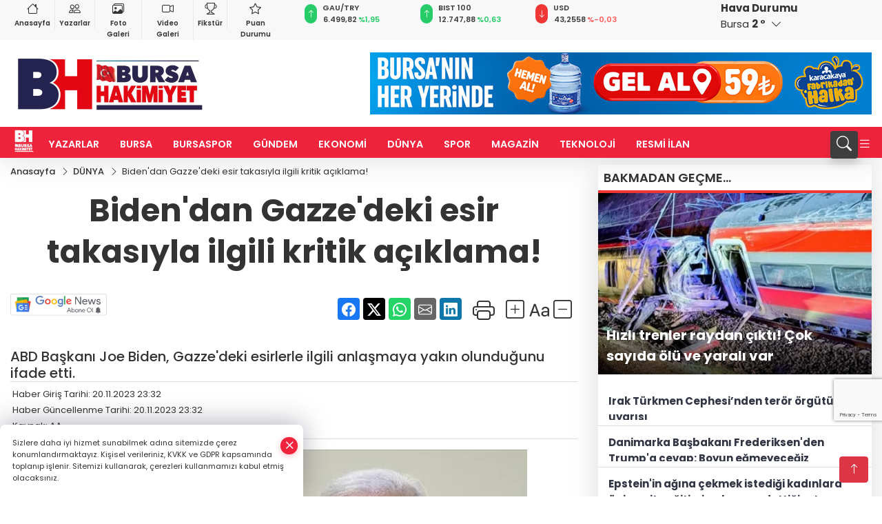

--- FILE ---
content_type: text/html; charset=UTF-8
request_url: https://www.bursa.bel.tr/reklam/?w=300
body_size: 792
content:
<!doctype html>
<html lang="tr">

<head>
    <title>BBB banner</title>
    <meta name="viewport" content="width=device-width, initial-scale=1" />
    <style type='text/css'>
        body {
            margin: 0;
            height: 100%;
            background-color: transparent;
            width: 100%;
            text-align: center;
        }
        .img728{ width: 100%; max-width: 728px; }
        .img1100{ width: 100%; max-width:1100px; }
    </style>

</head>

<body class="reklam">
    <a rel="nofollow" target="_blank" href="?click=c1b04822a0&site_id=68">
                    <img src="/dosyalar/reklam_kampanyalari/c36w1pejwvkso8k.jpg" width="300px" height="250px" style="width: 300px !important; height: 250px !important;" /> 
            </a>
</body>

</html>


--- FILE ---
content_type: text/html; charset=utf-8
request_url: https://www.google.com/recaptcha/api2/anchor?ar=1&k=6Lczh-0pAAAAAB-wcnmyRVGoRKrBa_7ZdqLCDLDx&co=aHR0cHM6Ly93d3cuYnVyc2FoYWtpbWl5ZXQuY29tLnRyOjQ0Mw..&hl=en&v=PoyoqOPhxBO7pBk68S4YbpHZ&size=invisible&anchor-ms=20000&execute-ms=30000&cb=9dfrgr4u8ayc
body_size: 48640
content:
<!DOCTYPE HTML><html dir="ltr" lang="en"><head><meta http-equiv="Content-Type" content="text/html; charset=UTF-8">
<meta http-equiv="X-UA-Compatible" content="IE=edge">
<title>reCAPTCHA</title>
<style type="text/css">
/* cyrillic-ext */
@font-face {
  font-family: 'Roboto';
  font-style: normal;
  font-weight: 400;
  font-stretch: 100%;
  src: url(//fonts.gstatic.com/s/roboto/v48/KFO7CnqEu92Fr1ME7kSn66aGLdTylUAMa3GUBHMdazTgWw.woff2) format('woff2');
  unicode-range: U+0460-052F, U+1C80-1C8A, U+20B4, U+2DE0-2DFF, U+A640-A69F, U+FE2E-FE2F;
}
/* cyrillic */
@font-face {
  font-family: 'Roboto';
  font-style: normal;
  font-weight: 400;
  font-stretch: 100%;
  src: url(//fonts.gstatic.com/s/roboto/v48/KFO7CnqEu92Fr1ME7kSn66aGLdTylUAMa3iUBHMdazTgWw.woff2) format('woff2');
  unicode-range: U+0301, U+0400-045F, U+0490-0491, U+04B0-04B1, U+2116;
}
/* greek-ext */
@font-face {
  font-family: 'Roboto';
  font-style: normal;
  font-weight: 400;
  font-stretch: 100%;
  src: url(//fonts.gstatic.com/s/roboto/v48/KFO7CnqEu92Fr1ME7kSn66aGLdTylUAMa3CUBHMdazTgWw.woff2) format('woff2');
  unicode-range: U+1F00-1FFF;
}
/* greek */
@font-face {
  font-family: 'Roboto';
  font-style: normal;
  font-weight: 400;
  font-stretch: 100%;
  src: url(//fonts.gstatic.com/s/roboto/v48/KFO7CnqEu92Fr1ME7kSn66aGLdTylUAMa3-UBHMdazTgWw.woff2) format('woff2');
  unicode-range: U+0370-0377, U+037A-037F, U+0384-038A, U+038C, U+038E-03A1, U+03A3-03FF;
}
/* math */
@font-face {
  font-family: 'Roboto';
  font-style: normal;
  font-weight: 400;
  font-stretch: 100%;
  src: url(//fonts.gstatic.com/s/roboto/v48/KFO7CnqEu92Fr1ME7kSn66aGLdTylUAMawCUBHMdazTgWw.woff2) format('woff2');
  unicode-range: U+0302-0303, U+0305, U+0307-0308, U+0310, U+0312, U+0315, U+031A, U+0326-0327, U+032C, U+032F-0330, U+0332-0333, U+0338, U+033A, U+0346, U+034D, U+0391-03A1, U+03A3-03A9, U+03B1-03C9, U+03D1, U+03D5-03D6, U+03F0-03F1, U+03F4-03F5, U+2016-2017, U+2034-2038, U+203C, U+2040, U+2043, U+2047, U+2050, U+2057, U+205F, U+2070-2071, U+2074-208E, U+2090-209C, U+20D0-20DC, U+20E1, U+20E5-20EF, U+2100-2112, U+2114-2115, U+2117-2121, U+2123-214F, U+2190, U+2192, U+2194-21AE, U+21B0-21E5, U+21F1-21F2, U+21F4-2211, U+2213-2214, U+2216-22FF, U+2308-230B, U+2310, U+2319, U+231C-2321, U+2336-237A, U+237C, U+2395, U+239B-23B7, U+23D0, U+23DC-23E1, U+2474-2475, U+25AF, U+25B3, U+25B7, U+25BD, U+25C1, U+25CA, U+25CC, U+25FB, U+266D-266F, U+27C0-27FF, U+2900-2AFF, U+2B0E-2B11, U+2B30-2B4C, U+2BFE, U+3030, U+FF5B, U+FF5D, U+1D400-1D7FF, U+1EE00-1EEFF;
}
/* symbols */
@font-face {
  font-family: 'Roboto';
  font-style: normal;
  font-weight: 400;
  font-stretch: 100%;
  src: url(//fonts.gstatic.com/s/roboto/v48/KFO7CnqEu92Fr1ME7kSn66aGLdTylUAMaxKUBHMdazTgWw.woff2) format('woff2');
  unicode-range: U+0001-000C, U+000E-001F, U+007F-009F, U+20DD-20E0, U+20E2-20E4, U+2150-218F, U+2190, U+2192, U+2194-2199, U+21AF, U+21E6-21F0, U+21F3, U+2218-2219, U+2299, U+22C4-22C6, U+2300-243F, U+2440-244A, U+2460-24FF, U+25A0-27BF, U+2800-28FF, U+2921-2922, U+2981, U+29BF, U+29EB, U+2B00-2BFF, U+4DC0-4DFF, U+FFF9-FFFB, U+10140-1018E, U+10190-1019C, U+101A0, U+101D0-101FD, U+102E0-102FB, U+10E60-10E7E, U+1D2C0-1D2D3, U+1D2E0-1D37F, U+1F000-1F0FF, U+1F100-1F1AD, U+1F1E6-1F1FF, U+1F30D-1F30F, U+1F315, U+1F31C, U+1F31E, U+1F320-1F32C, U+1F336, U+1F378, U+1F37D, U+1F382, U+1F393-1F39F, U+1F3A7-1F3A8, U+1F3AC-1F3AF, U+1F3C2, U+1F3C4-1F3C6, U+1F3CA-1F3CE, U+1F3D4-1F3E0, U+1F3ED, U+1F3F1-1F3F3, U+1F3F5-1F3F7, U+1F408, U+1F415, U+1F41F, U+1F426, U+1F43F, U+1F441-1F442, U+1F444, U+1F446-1F449, U+1F44C-1F44E, U+1F453, U+1F46A, U+1F47D, U+1F4A3, U+1F4B0, U+1F4B3, U+1F4B9, U+1F4BB, U+1F4BF, U+1F4C8-1F4CB, U+1F4D6, U+1F4DA, U+1F4DF, U+1F4E3-1F4E6, U+1F4EA-1F4ED, U+1F4F7, U+1F4F9-1F4FB, U+1F4FD-1F4FE, U+1F503, U+1F507-1F50B, U+1F50D, U+1F512-1F513, U+1F53E-1F54A, U+1F54F-1F5FA, U+1F610, U+1F650-1F67F, U+1F687, U+1F68D, U+1F691, U+1F694, U+1F698, U+1F6AD, U+1F6B2, U+1F6B9-1F6BA, U+1F6BC, U+1F6C6-1F6CF, U+1F6D3-1F6D7, U+1F6E0-1F6EA, U+1F6F0-1F6F3, U+1F6F7-1F6FC, U+1F700-1F7FF, U+1F800-1F80B, U+1F810-1F847, U+1F850-1F859, U+1F860-1F887, U+1F890-1F8AD, U+1F8B0-1F8BB, U+1F8C0-1F8C1, U+1F900-1F90B, U+1F93B, U+1F946, U+1F984, U+1F996, U+1F9E9, U+1FA00-1FA6F, U+1FA70-1FA7C, U+1FA80-1FA89, U+1FA8F-1FAC6, U+1FACE-1FADC, U+1FADF-1FAE9, U+1FAF0-1FAF8, U+1FB00-1FBFF;
}
/* vietnamese */
@font-face {
  font-family: 'Roboto';
  font-style: normal;
  font-weight: 400;
  font-stretch: 100%;
  src: url(//fonts.gstatic.com/s/roboto/v48/KFO7CnqEu92Fr1ME7kSn66aGLdTylUAMa3OUBHMdazTgWw.woff2) format('woff2');
  unicode-range: U+0102-0103, U+0110-0111, U+0128-0129, U+0168-0169, U+01A0-01A1, U+01AF-01B0, U+0300-0301, U+0303-0304, U+0308-0309, U+0323, U+0329, U+1EA0-1EF9, U+20AB;
}
/* latin-ext */
@font-face {
  font-family: 'Roboto';
  font-style: normal;
  font-weight: 400;
  font-stretch: 100%;
  src: url(//fonts.gstatic.com/s/roboto/v48/KFO7CnqEu92Fr1ME7kSn66aGLdTylUAMa3KUBHMdazTgWw.woff2) format('woff2');
  unicode-range: U+0100-02BA, U+02BD-02C5, U+02C7-02CC, U+02CE-02D7, U+02DD-02FF, U+0304, U+0308, U+0329, U+1D00-1DBF, U+1E00-1E9F, U+1EF2-1EFF, U+2020, U+20A0-20AB, U+20AD-20C0, U+2113, U+2C60-2C7F, U+A720-A7FF;
}
/* latin */
@font-face {
  font-family: 'Roboto';
  font-style: normal;
  font-weight: 400;
  font-stretch: 100%;
  src: url(//fonts.gstatic.com/s/roboto/v48/KFO7CnqEu92Fr1ME7kSn66aGLdTylUAMa3yUBHMdazQ.woff2) format('woff2');
  unicode-range: U+0000-00FF, U+0131, U+0152-0153, U+02BB-02BC, U+02C6, U+02DA, U+02DC, U+0304, U+0308, U+0329, U+2000-206F, U+20AC, U+2122, U+2191, U+2193, U+2212, U+2215, U+FEFF, U+FFFD;
}
/* cyrillic-ext */
@font-face {
  font-family: 'Roboto';
  font-style: normal;
  font-weight: 500;
  font-stretch: 100%;
  src: url(//fonts.gstatic.com/s/roboto/v48/KFO7CnqEu92Fr1ME7kSn66aGLdTylUAMa3GUBHMdazTgWw.woff2) format('woff2');
  unicode-range: U+0460-052F, U+1C80-1C8A, U+20B4, U+2DE0-2DFF, U+A640-A69F, U+FE2E-FE2F;
}
/* cyrillic */
@font-face {
  font-family: 'Roboto';
  font-style: normal;
  font-weight: 500;
  font-stretch: 100%;
  src: url(//fonts.gstatic.com/s/roboto/v48/KFO7CnqEu92Fr1ME7kSn66aGLdTylUAMa3iUBHMdazTgWw.woff2) format('woff2');
  unicode-range: U+0301, U+0400-045F, U+0490-0491, U+04B0-04B1, U+2116;
}
/* greek-ext */
@font-face {
  font-family: 'Roboto';
  font-style: normal;
  font-weight: 500;
  font-stretch: 100%;
  src: url(//fonts.gstatic.com/s/roboto/v48/KFO7CnqEu92Fr1ME7kSn66aGLdTylUAMa3CUBHMdazTgWw.woff2) format('woff2');
  unicode-range: U+1F00-1FFF;
}
/* greek */
@font-face {
  font-family: 'Roboto';
  font-style: normal;
  font-weight: 500;
  font-stretch: 100%;
  src: url(//fonts.gstatic.com/s/roboto/v48/KFO7CnqEu92Fr1ME7kSn66aGLdTylUAMa3-UBHMdazTgWw.woff2) format('woff2');
  unicode-range: U+0370-0377, U+037A-037F, U+0384-038A, U+038C, U+038E-03A1, U+03A3-03FF;
}
/* math */
@font-face {
  font-family: 'Roboto';
  font-style: normal;
  font-weight: 500;
  font-stretch: 100%;
  src: url(//fonts.gstatic.com/s/roboto/v48/KFO7CnqEu92Fr1ME7kSn66aGLdTylUAMawCUBHMdazTgWw.woff2) format('woff2');
  unicode-range: U+0302-0303, U+0305, U+0307-0308, U+0310, U+0312, U+0315, U+031A, U+0326-0327, U+032C, U+032F-0330, U+0332-0333, U+0338, U+033A, U+0346, U+034D, U+0391-03A1, U+03A3-03A9, U+03B1-03C9, U+03D1, U+03D5-03D6, U+03F0-03F1, U+03F4-03F5, U+2016-2017, U+2034-2038, U+203C, U+2040, U+2043, U+2047, U+2050, U+2057, U+205F, U+2070-2071, U+2074-208E, U+2090-209C, U+20D0-20DC, U+20E1, U+20E5-20EF, U+2100-2112, U+2114-2115, U+2117-2121, U+2123-214F, U+2190, U+2192, U+2194-21AE, U+21B0-21E5, U+21F1-21F2, U+21F4-2211, U+2213-2214, U+2216-22FF, U+2308-230B, U+2310, U+2319, U+231C-2321, U+2336-237A, U+237C, U+2395, U+239B-23B7, U+23D0, U+23DC-23E1, U+2474-2475, U+25AF, U+25B3, U+25B7, U+25BD, U+25C1, U+25CA, U+25CC, U+25FB, U+266D-266F, U+27C0-27FF, U+2900-2AFF, U+2B0E-2B11, U+2B30-2B4C, U+2BFE, U+3030, U+FF5B, U+FF5D, U+1D400-1D7FF, U+1EE00-1EEFF;
}
/* symbols */
@font-face {
  font-family: 'Roboto';
  font-style: normal;
  font-weight: 500;
  font-stretch: 100%;
  src: url(//fonts.gstatic.com/s/roboto/v48/KFO7CnqEu92Fr1ME7kSn66aGLdTylUAMaxKUBHMdazTgWw.woff2) format('woff2');
  unicode-range: U+0001-000C, U+000E-001F, U+007F-009F, U+20DD-20E0, U+20E2-20E4, U+2150-218F, U+2190, U+2192, U+2194-2199, U+21AF, U+21E6-21F0, U+21F3, U+2218-2219, U+2299, U+22C4-22C6, U+2300-243F, U+2440-244A, U+2460-24FF, U+25A0-27BF, U+2800-28FF, U+2921-2922, U+2981, U+29BF, U+29EB, U+2B00-2BFF, U+4DC0-4DFF, U+FFF9-FFFB, U+10140-1018E, U+10190-1019C, U+101A0, U+101D0-101FD, U+102E0-102FB, U+10E60-10E7E, U+1D2C0-1D2D3, U+1D2E0-1D37F, U+1F000-1F0FF, U+1F100-1F1AD, U+1F1E6-1F1FF, U+1F30D-1F30F, U+1F315, U+1F31C, U+1F31E, U+1F320-1F32C, U+1F336, U+1F378, U+1F37D, U+1F382, U+1F393-1F39F, U+1F3A7-1F3A8, U+1F3AC-1F3AF, U+1F3C2, U+1F3C4-1F3C6, U+1F3CA-1F3CE, U+1F3D4-1F3E0, U+1F3ED, U+1F3F1-1F3F3, U+1F3F5-1F3F7, U+1F408, U+1F415, U+1F41F, U+1F426, U+1F43F, U+1F441-1F442, U+1F444, U+1F446-1F449, U+1F44C-1F44E, U+1F453, U+1F46A, U+1F47D, U+1F4A3, U+1F4B0, U+1F4B3, U+1F4B9, U+1F4BB, U+1F4BF, U+1F4C8-1F4CB, U+1F4D6, U+1F4DA, U+1F4DF, U+1F4E3-1F4E6, U+1F4EA-1F4ED, U+1F4F7, U+1F4F9-1F4FB, U+1F4FD-1F4FE, U+1F503, U+1F507-1F50B, U+1F50D, U+1F512-1F513, U+1F53E-1F54A, U+1F54F-1F5FA, U+1F610, U+1F650-1F67F, U+1F687, U+1F68D, U+1F691, U+1F694, U+1F698, U+1F6AD, U+1F6B2, U+1F6B9-1F6BA, U+1F6BC, U+1F6C6-1F6CF, U+1F6D3-1F6D7, U+1F6E0-1F6EA, U+1F6F0-1F6F3, U+1F6F7-1F6FC, U+1F700-1F7FF, U+1F800-1F80B, U+1F810-1F847, U+1F850-1F859, U+1F860-1F887, U+1F890-1F8AD, U+1F8B0-1F8BB, U+1F8C0-1F8C1, U+1F900-1F90B, U+1F93B, U+1F946, U+1F984, U+1F996, U+1F9E9, U+1FA00-1FA6F, U+1FA70-1FA7C, U+1FA80-1FA89, U+1FA8F-1FAC6, U+1FACE-1FADC, U+1FADF-1FAE9, U+1FAF0-1FAF8, U+1FB00-1FBFF;
}
/* vietnamese */
@font-face {
  font-family: 'Roboto';
  font-style: normal;
  font-weight: 500;
  font-stretch: 100%;
  src: url(//fonts.gstatic.com/s/roboto/v48/KFO7CnqEu92Fr1ME7kSn66aGLdTylUAMa3OUBHMdazTgWw.woff2) format('woff2');
  unicode-range: U+0102-0103, U+0110-0111, U+0128-0129, U+0168-0169, U+01A0-01A1, U+01AF-01B0, U+0300-0301, U+0303-0304, U+0308-0309, U+0323, U+0329, U+1EA0-1EF9, U+20AB;
}
/* latin-ext */
@font-face {
  font-family: 'Roboto';
  font-style: normal;
  font-weight: 500;
  font-stretch: 100%;
  src: url(//fonts.gstatic.com/s/roboto/v48/KFO7CnqEu92Fr1ME7kSn66aGLdTylUAMa3KUBHMdazTgWw.woff2) format('woff2');
  unicode-range: U+0100-02BA, U+02BD-02C5, U+02C7-02CC, U+02CE-02D7, U+02DD-02FF, U+0304, U+0308, U+0329, U+1D00-1DBF, U+1E00-1E9F, U+1EF2-1EFF, U+2020, U+20A0-20AB, U+20AD-20C0, U+2113, U+2C60-2C7F, U+A720-A7FF;
}
/* latin */
@font-face {
  font-family: 'Roboto';
  font-style: normal;
  font-weight: 500;
  font-stretch: 100%;
  src: url(//fonts.gstatic.com/s/roboto/v48/KFO7CnqEu92Fr1ME7kSn66aGLdTylUAMa3yUBHMdazQ.woff2) format('woff2');
  unicode-range: U+0000-00FF, U+0131, U+0152-0153, U+02BB-02BC, U+02C6, U+02DA, U+02DC, U+0304, U+0308, U+0329, U+2000-206F, U+20AC, U+2122, U+2191, U+2193, U+2212, U+2215, U+FEFF, U+FFFD;
}
/* cyrillic-ext */
@font-face {
  font-family: 'Roboto';
  font-style: normal;
  font-weight: 900;
  font-stretch: 100%;
  src: url(//fonts.gstatic.com/s/roboto/v48/KFO7CnqEu92Fr1ME7kSn66aGLdTylUAMa3GUBHMdazTgWw.woff2) format('woff2');
  unicode-range: U+0460-052F, U+1C80-1C8A, U+20B4, U+2DE0-2DFF, U+A640-A69F, U+FE2E-FE2F;
}
/* cyrillic */
@font-face {
  font-family: 'Roboto';
  font-style: normal;
  font-weight: 900;
  font-stretch: 100%;
  src: url(//fonts.gstatic.com/s/roboto/v48/KFO7CnqEu92Fr1ME7kSn66aGLdTylUAMa3iUBHMdazTgWw.woff2) format('woff2');
  unicode-range: U+0301, U+0400-045F, U+0490-0491, U+04B0-04B1, U+2116;
}
/* greek-ext */
@font-face {
  font-family: 'Roboto';
  font-style: normal;
  font-weight: 900;
  font-stretch: 100%;
  src: url(//fonts.gstatic.com/s/roboto/v48/KFO7CnqEu92Fr1ME7kSn66aGLdTylUAMa3CUBHMdazTgWw.woff2) format('woff2');
  unicode-range: U+1F00-1FFF;
}
/* greek */
@font-face {
  font-family: 'Roboto';
  font-style: normal;
  font-weight: 900;
  font-stretch: 100%;
  src: url(//fonts.gstatic.com/s/roboto/v48/KFO7CnqEu92Fr1ME7kSn66aGLdTylUAMa3-UBHMdazTgWw.woff2) format('woff2');
  unicode-range: U+0370-0377, U+037A-037F, U+0384-038A, U+038C, U+038E-03A1, U+03A3-03FF;
}
/* math */
@font-face {
  font-family: 'Roboto';
  font-style: normal;
  font-weight: 900;
  font-stretch: 100%;
  src: url(//fonts.gstatic.com/s/roboto/v48/KFO7CnqEu92Fr1ME7kSn66aGLdTylUAMawCUBHMdazTgWw.woff2) format('woff2');
  unicode-range: U+0302-0303, U+0305, U+0307-0308, U+0310, U+0312, U+0315, U+031A, U+0326-0327, U+032C, U+032F-0330, U+0332-0333, U+0338, U+033A, U+0346, U+034D, U+0391-03A1, U+03A3-03A9, U+03B1-03C9, U+03D1, U+03D5-03D6, U+03F0-03F1, U+03F4-03F5, U+2016-2017, U+2034-2038, U+203C, U+2040, U+2043, U+2047, U+2050, U+2057, U+205F, U+2070-2071, U+2074-208E, U+2090-209C, U+20D0-20DC, U+20E1, U+20E5-20EF, U+2100-2112, U+2114-2115, U+2117-2121, U+2123-214F, U+2190, U+2192, U+2194-21AE, U+21B0-21E5, U+21F1-21F2, U+21F4-2211, U+2213-2214, U+2216-22FF, U+2308-230B, U+2310, U+2319, U+231C-2321, U+2336-237A, U+237C, U+2395, U+239B-23B7, U+23D0, U+23DC-23E1, U+2474-2475, U+25AF, U+25B3, U+25B7, U+25BD, U+25C1, U+25CA, U+25CC, U+25FB, U+266D-266F, U+27C0-27FF, U+2900-2AFF, U+2B0E-2B11, U+2B30-2B4C, U+2BFE, U+3030, U+FF5B, U+FF5D, U+1D400-1D7FF, U+1EE00-1EEFF;
}
/* symbols */
@font-face {
  font-family: 'Roboto';
  font-style: normal;
  font-weight: 900;
  font-stretch: 100%;
  src: url(//fonts.gstatic.com/s/roboto/v48/KFO7CnqEu92Fr1ME7kSn66aGLdTylUAMaxKUBHMdazTgWw.woff2) format('woff2');
  unicode-range: U+0001-000C, U+000E-001F, U+007F-009F, U+20DD-20E0, U+20E2-20E4, U+2150-218F, U+2190, U+2192, U+2194-2199, U+21AF, U+21E6-21F0, U+21F3, U+2218-2219, U+2299, U+22C4-22C6, U+2300-243F, U+2440-244A, U+2460-24FF, U+25A0-27BF, U+2800-28FF, U+2921-2922, U+2981, U+29BF, U+29EB, U+2B00-2BFF, U+4DC0-4DFF, U+FFF9-FFFB, U+10140-1018E, U+10190-1019C, U+101A0, U+101D0-101FD, U+102E0-102FB, U+10E60-10E7E, U+1D2C0-1D2D3, U+1D2E0-1D37F, U+1F000-1F0FF, U+1F100-1F1AD, U+1F1E6-1F1FF, U+1F30D-1F30F, U+1F315, U+1F31C, U+1F31E, U+1F320-1F32C, U+1F336, U+1F378, U+1F37D, U+1F382, U+1F393-1F39F, U+1F3A7-1F3A8, U+1F3AC-1F3AF, U+1F3C2, U+1F3C4-1F3C6, U+1F3CA-1F3CE, U+1F3D4-1F3E0, U+1F3ED, U+1F3F1-1F3F3, U+1F3F5-1F3F7, U+1F408, U+1F415, U+1F41F, U+1F426, U+1F43F, U+1F441-1F442, U+1F444, U+1F446-1F449, U+1F44C-1F44E, U+1F453, U+1F46A, U+1F47D, U+1F4A3, U+1F4B0, U+1F4B3, U+1F4B9, U+1F4BB, U+1F4BF, U+1F4C8-1F4CB, U+1F4D6, U+1F4DA, U+1F4DF, U+1F4E3-1F4E6, U+1F4EA-1F4ED, U+1F4F7, U+1F4F9-1F4FB, U+1F4FD-1F4FE, U+1F503, U+1F507-1F50B, U+1F50D, U+1F512-1F513, U+1F53E-1F54A, U+1F54F-1F5FA, U+1F610, U+1F650-1F67F, U+1F687, U+1F68D, U+1F691, U+1F694, U+1F698, U+1F6AD, U+1F6B2, U+1F6B9-1F6BA, U+1F6BC, U+1F6C6-1F6CF, U+1F6D3-1F6D7, U+1F6E0-1F6EA, U+1F6F0-1F6F3, U+1F6F7-1F6FC, U+1F700-1F7FF, U+1F800-1F80B, U+1F810-1F847, U+1F850-1F859, U+1F860-1F887, U+1F890-1F8AD, U+1F8B0-1F8BB, U+1F8C0-1F8C1, U+1F900-1F90B, U+1F93B, U+1F946, U+1F984, U+1F996, U+1F9E9, U+1FA00-1FA6F, U+1FA70-1FA7C, U+1FA80-1FA89, U+1FA8F-1FAC6, U+1FACE-1FADC, U+1FADF-1FAE9, U+1FAF0-1FAF8, U+1FB00-1FBFF;
}
/* vietnamese */
@font-face {
  font-family: 'Roboto';
  font-style: normal;
  font-weight: 900;
  font-stretch: 100%;
  src: url(//fonts.gstatic.com/s/roboto/v48/KFO7CnqEu92Fr1ME7kSn66aGLdTylUAMa3OUBHMdazTgWw.woff2) format('woff2');
  unicode-range: U+0102-0103, U+0110-0111, U+0128-0129, U+0168-0169, U+01A0-01A1, U+01AF-01B0, U+0300-0301, U+0303-0304, U+0308-0309, U+0323, U+0329, U+1EA0-1EF9, U+20AB;
}
/* latin-ext */
@font-face {
  font-family: 'Roboto';
  font-style: normal;
  font-weight: 900;
  font-stretch: 100%;
  src: url(//fonts.gstatic.com/s/roboto/v48/KFO7CnqEu92Fr1ME7kSn66aGLdTylUAMa3KUBHMdazTgWw.woff2) format('woff2');
  unicode-range: U+0100-02BA, U+02BD-02C5, U+02C7-02CC, U+02CE-02D7, U+02DD-02FF, U+0304, U+0308, U+0329, U+1D00-1DBF, U+1E00-1E9F, U+1EF2-1EFF, U+2020, U+20A0-20AB, U+20AD-20C0, U+2113, U+2C60-2C7F, U+A720-A7FF;
}
/* latin */
@font-face {
  font-family: 'Roboto';
  font-style: normal;
  font-weight: 900;
  font-stretch: 100%;
  src: url(//fonts.gstatic.com/s/roboto/v48/KFO7CnqEu92Fr1ME7kSn66aGLdTylUAMa3yUBHMdazQ.woff2) format('woff2');
  unicode-range: U+0000-00FF, U+0131, U+0152-0153, U+02BB-02BC, U+02C6, U+02DA, U+02DC, U+0304, U+0308, U+0329, U+2000-206F, U+20AC, U+2122, U+2191, U+2193, U+2212, U+2215, U+FEFF, U+FFFD;
}

</style>
<link rel="stylesheet" type="text/css" href="https://www.gstatic.com/recaptcha/releases/PoyoqOPhxBO7pBk68S4YbpHZ/styles__ltr.css">
<script nonce="_WwIZCtYQ2KICWq2rp32YQ" type="text/javascript">window['__recaptcha_api'] = 'https://www.google.com/recaptcha/api2/';</script>
<script type="text/javascript" src="https://www.gstatic.com/recaptcha/releases/PoyoqOPhxBO7pBk68S4YbpHZ/recaptcha__en.js" nonce="_WwIZCtYQ2KICWq2rp32YQ">
      
    </script></head>
<body><div id="rc-anchor-alert" class="rc-anchor-alert"></div>
<input type="hidden" id="recaptcha-token" value="[base64]">
<script type="text/javascript" nonce="_WwIZCtYQ2KICWq2rp32YQ">
      recaptcha.anchor.Main.init("[\x22ainput\x22,[\x22bgdata\x22,\x22\x22,\[base64]/[base64]/bmV3IFpbdF0obVswXSk6Sz09Mj9uZXcgWlt0XShtWzBdLG1bMV0pOks9PTM/bmV3IFpbdF0obVswXSxtWzFdLG1bMl0pOks9PTQ/[base64]/[base64]/[base64]/[base64]/[base64]/[base64]/[base64]/[base64]/[base64]/[base64]/[base64]/[base64]/[base64]/[base64]\\u003d\\u003d\x22,\[base64]\\u003d\x22,\x22HibDgkjDlnLDqkxewptHw7khZ8KUw6wZwqpBIiBIw7XCpg7DgkU/[base64]/[base64]/CnsOjwqDDmwtYw7LChsOmMSBIwqI8w50rHR/DsVxLMcOUwrh8wp/DnS91woNnacORQMKnwpLCkcKRwoPCqWsswolrwrvCgMORwqbDrW7DrMOcCMKlwq7CsTJCLl0iHjrCs8K1wolgw6pEwqEcIsKdLMKUwqLDuAXCtiwRw7xvP3/DqcK0wpFceGFnPcKFwp08Z8OXRmV9w7A7wqlhCx7ChMORw4/CiMOOKQxkw67DkcKOwrDDmxLDnE7Dm2/[base64]/KsKTw4tnFMOzaxpMAHFiwrpkwrZaJMOrD1jDqwwoOsO7wr/DqsKNw7wvOi7Dh8O/QVxTJ8KAwqrCrsKnw4/DkMOYwoXDhMOlw6XClXVHccK5wrEPZSwpw5jDkA7DhsOjw4nDssOpYsOUwqzCgcKXwp/CnSVOwp0nV8ORwrd2wo9pw4bDvMOfBFXCgWrCnTRYwpAjD8OBwp/[base64]/CksOCwo7CnGxvwpJMKXrDq8K4wpPCmsK2TiQ5ESAawpoJQsK1wqZqGcO/wozDssOywpjDjsKFw4pJw4PDk8OWw4hpwpl6wojCoSACTcKRexNEw77DvsOxwq9vw7Jtw4zDlRY2b8KIOsO+bmcOA01EEmlgUy7ClzXDlibChMK6wp8BwpHDqsOPXD0/[base64]/CgFrCt8ObDEhsV8OFGcOiDVpMfj7CicKfZsO/[base64]/Cg8KDXh1LUCbClSDDisOfJcK2bWzCk8KGKUotZMOofXDCusKXG8O/w5NtSk4/w5fDjcKBwrPDmAUYwrnDhMK+HcKECMOIdBLDvkBJUgjDkUPClinDojQswohjF8Odw79xK8O2QcKdKMOYwopmCD3DncKaw6ZrFsO0wqp5wrvCpTh9w73Dox97U1ZxNC/CrcKUw7p7worDiMOdw5Buw6/DlGYVw5kQfMKrScOgS8KpwrTCqsKqITbCoV0fwrQhwoQ9wrwmw6t2GcO4w7vCsRQiNMOtL1/Dn8KlAkbDnXhNQkjDnQ3DlWrDocK2wrpOwpIOLjXDvBMGwoTCq8K8w5lHTcKYWgrDmRPDj8Obw4E2T8Ojw4lYY8OEwqTClsKvw6XDk8KTwo1+w5sAYcO9wqsQwqPChDBuD8O3w4XCsRhUwpzCq8OiSSdqw65ewr7Cl8KRwrk6CcKWwp43wo/DhMOWAsK+GMOyw5AXBhfCpMOtwo9tKRXDhDXCrj41w6HCrFRtwpTCnMO3asKMDicGwo/DoMKqARTDisKIGk/[base64]/[base64]/CtRtKH8OQw54Iwog5w7HCj8OWwoLCg8O/VMKYRB1mw61gesOOwqzCsAzCjMKEwrbCnMKRBC/DhzbCpMKFXsKeeAgqF05Kw5bDlsOxwqAMwo9swqtow5xDCmZzIm45wovCrUxSBsKzwr7CvsK/dTzCtMKdcEoMwoAeIsOKw4HDosKjw7pTPj4JwoJOJsK/FS/[base64]/CvivDvl8PwrDDo8KidcO7BcOCw5dhw7NzdcOeERkjw5NmFRDDncOqwqVWEcKvwr3DrkYGDsOBwqvDosOnw5vDhF4+C8KQFcKowps/F2I+w7E+w6vDpsKGwrA0VRrDhyXDp8Kaw4FTwppYwoHCgj5KQcOVTghLw6fDolHDr8Ofw5RIwqTCiMONJGd9NMOYwqXDlsKoO8OHw5Fvw55tw7dhN8O0w4nCusOVw6zCtsO9wqIILsOqM2rCum5rw7sWw4VMI8KuCzo/[base64]/[base64]/DtsKndAdmI8O4YMOOOEDCucO7wplCPMOvAT4gw5/CjMOXY8O5w7LClxrCoW9saiA4cn7DjMKcwoTCthtDQMOfIMO4w5bDgMOpCcOnw7AgAMOPwpY1woV4wqTCrMK/VMK4wpnDmsK6P8OEw5TDtMObw5PDtxzDj3k5w6tCd8Ocwr7ClsK/P8Kcw6XDnsKhPxgBw7DCrMKNB8KyIsOXwpklcsOPQMK+w5Zac8K2Vh5ewoLCl8OBJGh6KMKtwpLDoidQSBDCucOUAcKTRXEQXVHDjsKtDBxBfB1gIcKVZXfCmMOJecKZD8O9wr/Cp8O/dzbCrHI2wq7Dr8Owwq7DicO0QBLDkXjDtcOAwoA9NR7ChMOcw5/Cr8K0AMKEw7QxNEHDvE0UUEjDosOKSkHDq1jDmFlDwoVoByDDrQl2w5HDqD9xwrHCoMKiw7LCsjjDpsK2w5hCwp/[base64]/DvVLCkUDDi8KRah0pwqPDmcOmw5fCu8KowrPCpMODOT7CmsK3w57DskQrwrrCrn/[base64]/wo1fw5sTTW1lwqbDoH/CtFEAQ8OVThPCp8OqEVNyLBvCt8OZwrzDlywiSsODw4DCj2INKQrCuCrCj2h/w4xqLcKcwojCjsKbHBIDw4LCtz3DlB1iw48Aw5LCrG4pYB45wpHCn8K3CcKNDSPCrgrDkcKkwpfDh2NGUMK1ZWjDvB/CucOowq5/SCvCg8KCbBhYJAnDl8ObwoFow5PDgMO8w4/Cs8Otwo3CgirCl2VpBV5lw7fDuMOaDzzCnMOxwqVpw4LDnMOOwo/CisOnwqzCvcOzw7XDv8KPDMO3dsK0wpLComJ5w7PDhyQwfcOIBwI7T8OMw4JcwpJZw4fDp8O6OER+wqgvZsOLwpB5w7vCtVnCsk/CtnUQwrvCnRVZwp5TKW/CkVXDt8OTLsODbREuY8ONdsOwNhPDnh/[base64]/DmMONwrJcwpoAIsK+J8OcZMKxw59fbijCiMK0w4VdacOEeSPDqcKuwp7CocO7C0rCuSFeZcKmw6bCkk7CoHfCt2XCpMKfE8OOw41/[base64]/DmT/DsidHw6zDkcO0D2vDvS9fSQrCvkvCnBNdwqFswprDmMKYw4PDq2DDq8KAw7fCl8Kuw5lOa8O/AsO+TwBwMmQlRsK6w5Agwp9hwp9Sw6wtw414w7Elw7jDn8OdBHNtwqxtfyjDk8KCE8OIw4bDrMK3J8K8SD7Dmj7DkcKxeRrDg8Kfw6LDqsKwesO5LcKqOsK+UwvDgcKbSgsVwoBXKMOMw7UDwp3CrMKUOglDwpM5WsO5b8K9FBvCkU3DosKJB8OzTMO9dsK/VTtuw5Umw4EDw71DYMOhw7vCrAfDtsOiw4XCtsKwwq7DiMKxwq/CpsKjw5PDoDgyWHEMLsK4wq40OH7CjzbCvQ7CjcK5TMKDw6MPIMOyBMOYDsONdmM1MMOSMAxtNR3DhjzCoWY2HsOtw6zDnsOIw4QoSnzDkFQWwq7DuivDgm5ywqjDnsKiOD/DnEHCjMO8LEvDumrCqcOJHsONRMK+w7/DjcKywrpuw7/ChsODUhvDqjjCi2vDjm9Zw5XCh0YLci8PIcO3OsKEw6XDgcOZGsOYwpdFIsOWwpHDtsKww6XDpMKOwpjCqGXCohfCh0dnNQzDnzbCulDCocO5cMKlc1d9LHHCg8OlEnLDqcK/w5LDksO1CDs1wqLDjT/DrcKhwq5aw7o0BMK/BsK6SMKePTTDkG3ClsOsfm5vw7Mzwo9rwpzDuHcGYlUfR8OpwqtpeTXCncKyccKUP8Kpw7Bvw6zCry3CpWHCqQvDnMOPDcK/[base64]/Dn14DOC9pe8K0woE3X8Osw5zDugtWNcOOw6vDt8KjcsOiCMOJwpl0TMOiHg87e8Otw7XCq8KgwoNLw5kZa2DCmwXCvMKGw6jCtsKiKzlDImIZPmPDu2XCtG7DqjJSwq/CskfCo3XChcKyw7IMw4cHMWJaJcORw7XDqQoNwozCuRhBwrfCtlYJw4M7woV7w7kMwp7CiMOGBMOGwpZJbHNgw4jDp03CoMKrEX9AwpbCsUo4GMKyHQ0mIjhsHMOxwqbDgsKmc8KYwpvDqQPDqyrCoS0qw5/CtwLCnRrDpsO1J3MNwpDDjgTDuSPCqMKsYS8VScOow5cIFEjDt8Kmwo3DmMKxS8Kxw4MyPx1jRjzCun/CmsOkCMOMQkjCtDF1SMKPwrpRw4RFwqnCv8Ovw4vCoMKfDMOWZT/[base64]/wr5vYMKPKmVOBl7ChsK0w7Flw7oHFcOFwoRNw7bCqFfCp8K0M8Kjw6DCncKSPcKqwo7CosO+dcO6UcOZw7rDsMOEwpM8w6YIwqvDoG42wrzCgwnCqsKBwodRwp7CoMOMQ1LCn8OvFQbDokXCpcKuOAXCkcOhw7vDrkZywpRHw6IcEMKhAE9NanY/w78mw6DDrxlxEsOJPMKcKMO9w4fCo8KKNyjCmMKpRMKiNMOqwpo3w4YuwrTCkMODwqxawoDDjsONwq0TwprCsHnChgpdwrkWwqp9w4zDqgVeAcK3wq/DqcOObAcREcOSwq8kw4XCmyNnwqHDtsO9wpDCosKZwrjCq8KNOsKtwo9FwrgHw75Yw5XCpWsMw6LDslnDq0rCr0hRY8OQwrt7w7I1AcOMwqDDsMK5axPCpXwLT1nDr8O5dMK1w4XCikPClSINXcKRwqhTw45QazMlw4LCm8KIbcKAD8KUwqxrw6rDoWnClsO9e2nDgV/Cs8O+w7AyHxTDsRBKw79Sw4MJGHrDrcOmw55pDXbCvsKrEwrDhG9Lwo7Dm2PDtFbDrC57woLDh0jCvwBlIztIw5zCsB/ClMK1UAhkQsOIBX7CicOLw7DDkBrCqMKEfTB6w4JIwptVcGzCihPDksOtw4Q5w7XChjPChxt1wp/DvR9POjY7w4ANwpjDssONw48Hw4YGT8Okb1kyehEaSnvCs8KJw5Q+woo3w5bDg8OsEMKqc8KUDknCjkPDi8OdTi0+N2J8w7Z2FHjCkMKuAcKow73Dt03DjsKgw4bDpMOQwrDDuQ/DmsKxQHTDr8K7wojDlsK7w4zDi8O9NyPCoy/Cl8O5w6nCnsKNccK/[base64]/[base64]/Dt3Bew7TCnMKBwocaw5p3PhfCu8Ohwq7DosOuasKbM8OLwqYXw5AsWCzDt8Ktwp7CoBUSX1bCvsOtUsKow59GwqDCvkhjOcO8B8KdY2XCu0ozMmDDlX/DocOhwrUybMK/cMO5w4R4O8KSOcO/w4PCjWLCgsO7w492R8OFZW0DfcOAw4/CgsOLw5HCsGZQw5VFwpLCsGYdPQ9/[base64]/CiMO7V8OXwq7DtyXDg3VmRcKgwqDDksOtXsK9wp9Qw6sVCW/Co8KTMQRRKx/Ckn/DtcK2w4jCi8ONw6TCs8OIRMK0wq3DtDjDtQ3Do0o3wrfCq8KNRsK7BcOPTR4wwpdnw7cibgXCnzUpwp7DlyHCt1BnwpDDjB3DoFBBw6PDo2Jaw7wNw6vCvBHCq2cMw5rChERIHmosQl3DlGETGsO4cGbCpsO4Q8KIwpxwGMKKwqvCkcODwrXCqkjChn59LBk1KnISw5/DoTkZUSvCp1Bww7/CksOaw4pvC8O9wrnDi0R+HMK8QyvCmkDDhkYzwpzDh8KrMzgaw7TDp3fDo8KPG8KVwoI1wrgTw4wmaMO/HMK7w63Ds8KRJB95w4vDp8KGw7kcVcO7w4fCnx/CqMOkw7wOw6bDt8KLwrHCmcO9w4PCmsKfwpBKw7TDl8Obb3oecsKhwp/DpMOTw5VaAgJuwpVaXx7CnQDDrsOGw5DCiMKsT8O6RwzDn1c2wpQhwrV/woTCimTCssOVeDzDhVvDosKYwp/DgwTDkGPCjsOtw6VmHRPCuEsLwqxIw59Bw4ASJsKXUgsPw7rDn8KWw6PDq3/ChwbCkjrCrj/CkEciUcO4XkByPMOfwrnDsQ9mw57CpCzCtsOULMKbcmjDi8Kowr/CsT3DrkU5w7TChVoWUndNw6V8TMOsFcO9w7LDgXvCg1nDqMKbaMK/[base64]/CscO0OcOswocIV8Kbw5nDtC5xwpdnRTkGwrbDlk/Dq8ObwpvDusKHMgFRw7jCi8O2wrHCpybCsnAEw6hDEMK+McOawrfCk8OZwpjCrmTDp8K9V8OlesKAw6TDnjhhURcoecOMfMObC8KNwr7Dn8OLwpQjwr1ow7XCuiE5wrnCtlnDs0fClm/CkkQfwqDCncKiZcOHwp9RcUQjwp/CrsKnNFfClTNTwokjwrR3acKgUnQCdcKrDDjDgDtrwpAAw5DDlcOnaMOGHcK+wqIqw6zCrsOkPMKjXsOwFcKCJ0Unw4DCgMKMMB7CkkHDpcKMWl4AficaBxjChMOWEMO+w7NiOMKCw4ZiOXLCpyLCtGjCjl7Cs8OgdDPDucOeQMK+w4kcacKWPjvCtMKCGAsZZMO/MypOwpdYdsKPInbCkMOlw7fCnhVnS8KaXhQiw74sw7HClcO4VMKARMObw4pxwr7DqsK/w47DlX4jAcOawrhmwpHDrUMEw57DlnjClsOewpg2wrPDvwrDrR1Bw4EwbMO2w6vCgWHDucKIwpDDtcOyw5sdUsOAwqN7O8K+ScO4QMObw77DrQI1wrJQfkcDMUoBXy3DscK3FDzDj8OZOcOxw5LCg0HDksK9TUwvH8OBHCI9Z8KeFz7DpQdDHcKjw47CucKbE1HDtk/CusOaw4TCqcK1ZcKLw4TCuFzCt8KDw6c7wqwAO1PDsx8Uw6BLwrN+fR0rwrnDjMKwPcOsDHbDmUwswpzDrsOtw5rDhGlHw67DscKtZcKMfj4BdQXDh1cIS8KCwojDk2pvHWh/UQPCukbDlCAQw642NF/CsBLDtm5HGMK/w77Cg0HDhMOcBVZmw79BX0Rdw6jDucOLw4wHw4wkw5NBwqrDszYfVFfClEcDS8KKSMOiwq/CvSXCuxHDuCwHasOww75kCTjDiMO/wpzCnQjCusOew5TDskhyDj3DkxzDnMO0wr50w4HCt0dvwrfDgUEMw67DvmcOG8KhQ8KYAMKZwrNUw6jDnsOnM3nDgTbDkzDCl3vDskXDul/CsBHClMKJRsKOJsK2NcKsfVLCvlFHwpDCnEoOFhgECCDDlGbCpDHCpcKSVmo0wqJVwp5/woTCv8O1ahwzw4jDv8Olwo/DlsKdw67Do8ODVwPCrTNNVcKywq/DvG8zwpxnMGXChC9Gw7jCscKsOB/DvsKmOsOHw4bDp0o0EcOsw6LCvjpPH8Osw6Y8wpB2w5PDlSjDuR0wTsKCwr45wrMhw6g5PcOPSz3ChcKsw7AwHcO2SsKcdHXDi8Kbci84w71iw53ClsKjSAzClMOHXMK1UMKmYMOUecK+McOhwqrClgVBwop8e8KqPMKUw4lkw75eVMOGQsK/W8OxdMKBw6IEJGvCql3DiMOiwrrDssO4YsKgw6DDhsKMw71aBMKBKcKlw4dxwro1w6ZDwqxiwq/[base64]/Dk2/CtcOdw5nCncKPwrhFR2ZRwpfDsgfCgcKJVU95wofClsKbwqEeLXAQw6LDm3rCiMKKwo8BRcKsEsKiwo/CsnLCqcObw5pHwo83KcOIw6oqE8KJw7fCucKWwp3ClGPChsKFwpQWwolswqNreMOPw7J4wrHCsj5QGl7DksO1w7QbSxAxw5rDphLCtMKHw7Nyw6HDjRfChwZ+ZXfDhFvDnEUzFGLDsi/CtsK1wofChMKHw4kKQsO4e8OZw4/DqwrCunnCvSPDqzfDpEHCtcOTw6FFwq50w7c0enrCv8O8wpHDq8K/w4DCv2DDiMKgw7lPZBU1woR5w7MiSCTCgMO8wqoIw611bw3DkcKqPMK2dGo2w7NbHGXCpcKuw5/[base64]/NsOMwp4lEcO2WcK1w7tVw5XCg0rDtsOLw5nDkXDDqsOMMkPCu8KfP8KrAMOcw4vDgQBRKcK3wpTDqMOQPsOEwpomwpnCvC0kw4w5bsKnwovCnMO6GMOdQTnCnGAOKyNrT3rCpBrCkMK4TloBw6fCjltuwqDDhcKPw7TCtsOZXk/CuAbDhiLDiDFtFMOYCxANwojCtMOGUMOoNWxTUMKJw55Jw4vDr8KdK8KLZ2zCmjDCgcK/H8ONLsKrw7Arw7jCmhMhGsKSw6s3wr5LwpdSw7IDwqkzw7nDr8O2QWrDsQ52DyjDk2HCnDxpUzgKwpM1w5nDk8OBwqkJVMKrFBBVFsOzO8KGf8KbwoIzwrdUXMOdDkhowpXCiMOnwpzDvCx0cEjDjixqJMKcS0TCklfDg1/CpsKuJMOnw5LCjcKKXsOSdFjCqsOJwqVdw4AzZMOnwqfDlz3CusKZMlZbw5QewrLCmT3DsSfDphwuwqQOGwHCu8O/wpTDpsKVU8OQw6XCuT7CjWFbWyjCmBQCbUxTwp/Cv8O+d8Kxw6YxwqrCij3CqsKCLG7DpcKVwoXCgBkBw65vwpXCvWPDvsOHwoAXwoIXVRnDhh/DjsKfw4o/w5zCgcKAwq7Cl8ObUDVlwrrDnjE0FFnCisKbKMOSEsKFwrhQTMKaJcKIwqEWFWl/[base64]/ChsK4aMKZwqZ3dW5Tw78gw6PDplsow5TCoS1jJzTDjwnDmj7DgcK4W8OXwrMcKiDCtTnCrxjCjjzCulAWwrcWw71Pw7/DkxDDmDXCn8OCTUzCj2vDl8K+DsKSGDoJSDvDnCoVwpvCnsOnw6/CqsOnw6fDiSXCmjHDly/[base64]/DrkzDsMKnEcOkFMOlSMKxwrUUwqPCkmp4wq9kZsOUw7HCmMOqMhthw5bCvsO4L8KgSU1kwp83UcKdwrVuCMOwAcOCwp1Mw73Cul9CK8KtHcO5EWfDs8KPa8OSw4zDsVNKEixPDhh1CzN2wrnDpStdNcKUw4/DrsKVw5bDoMO7OMOqwp3CtsKxw5XDiVc9b8O5c1vDrsOvw6pTw5LDtsKxY8KjRTDChFLCvWpxw4DDl8Kcw7xrGG4+YsKdN0/CscOjwqfDuyZIeMOPbD3DnH0Zw4zCm8KbTD7Duy0Gw5TCmFjCkhRQfkfCqgpwHz8dbsK6w4XDg2rDpcOLdTkew784w4fCsm0EQ8KYJEbCpyBfw47DrXUwQcKVwoLCjx5eLDbCtsKcTyQHYyfCvWRXwpRSw5IwX35Gw78CeMOJa8KHGykGSnkNw5TDsMKFEW/CtggZFBnCuyY/[base64]/Dr0LCj1rDrDU4WsK3EgZ0PMKOCcOvwpbDuMKDLFJcw6PDvMOLwpJfw4nCtcKlUzjDiMKnaUPDqGYkwo8nb8KBWEpsw5Yhwp0Ewp/DvxPCiwV8w4zDucKxw5xmecOBwo/[base64]/wr4weEV5Q2HDhcOgw79Nw4jClVrCnAA+d2gjwolHwrTCs8O1wrsxwpfCmw7CrMOkCsOUw6TDs8OTXhDDiSLDo8OwwrktRyUiw6ghwo1ww5nCtFjDvygpJMKDQSBewrPCtzDCmcOKcsKMJMOMMMK/w77CiMKWw5tHHzB/w5fCscOTw6nDjsKjw6UufcKyb8O0w5lDwqnDnVXCvsKbw4HCoF7Dg1J8KzDDt8KSw7IKw4jDm0DCrcOUesOXHsK4w6DDjMOaw557wr7CuzTCq8KGw4/CgHHCl8OLKcO/SMOzbAvCssKHZ8K1AEB9woFiw4fDtH3Dk8Oew65swpomBGhSw4/[base64]/CtcKTJsK8HwwOw7LDk8K9wozClzNAw6LCusKZw4k3CcOFGMO7LsO1FQF6a8Okw4DCqXcBY8ObCmUcZgjCtXLDncKvHllXw4PDmyd8wpJBZTbDtTs3wo/DnTvDrF4+Ox1Vw5TCiGlCbMOMwqYEwrTDrw4/w4PCoFNScsOlAMKKAcOwV8O4dRDCtHBlw7zCsQHDqDhDRMKXw6QpwpPDksORV8OxX33DssK2T8O/UMKiw7DDqMKvBy1+cMKrw7DCvWHCk3MCwoBvE8KXwqvCkcOERCYBccKFw4bDs3QTRcKpw6PCqUXDhcK+w5N9YWhEwqDDimrCs8OJwqQLwovDp8KewpzDj1x5YGjCgMKaI8KEwpjCtcKEwqUyw7PCtMKwMFbDlcKtdi7Dg8KTdA/CjgPCm8OrTjzCtTXDocKrw5xmP8K1HcKFJ8OxEBLDkcOVTMOQHMOAb8KCwpnCkcKJWRNXw6XCn8OXB1PCo8O/GsK/EMOEwrZ8wqA/cMKQwpPCusOFSMOON3DCtEbCvsO2wpUIwoZdw41Vw7fCtljDunjCgiTCmxHDgsOTcMOywqfCs8OxwrjDm8OGwq/DpU0gdcOLeXfDuyEXw53ClEF1w79EG3nCvVHCsirCuMKHWcO6EcOidMKmcTJxK18QwrZXPsKcw4XCpFAIw7sCw5HCnsK4NcKbw799w5PCgAjClA1ADwTDqRHDtgsUw59fw4IKYWTChsOEw7bCgMOKw4gXw4bDuMOQw6ZfwrAtVMK6C8OjD8K/[base64]/CrygMw4hEwoXCrMObEU0/[base64]/CliHCl8OHw7FBw6rDoXdvHmNow7DDgxHCvhF+CHoeC8OpVcKmcFTDgMOBPHEWfSfDsBDDvcObw58Gwr7DvsK6wrMEw5s2w5LCkAXDk8OYTUPDnHLCjmxUw6XDr8KYw4NBX8Khw4LCqXA6w7XClsKZwoQEw4XCszhzNsOvGj/DvcKOZ8Oew6AOw6wLMkHDsMKaJTXCh1towo9tEMOhwrrDgy/Cr8Kzwp5Kw5HDmjYQwpEFw5/DuCHDgHPDgcKNwrDCoTvCtcOzw5rCpMKYwrFGw7fDqhISc3JLw7pAfcKhP8K/FMO0wpZDfBfCtVXDlQXDnsKLCmXCtsKjwq7CtH4BwrjCvcK3RAnCmiVRacKkTjnDsHAGE2RRFcOLAntkZm3DlRTDo1HCp8OVwqHDhsOYY8KEGXTDtcKxSkZWOsKzw4duFRfDqydyFMKFwqTCkcOIRMKLwovCkjjCp8Oswrk1wpjDlHDDjcOqw4F/wpMJwqfDp8OsG8KSw6AlwqzDtH7DiwVCw5rCgV7DpwfCusKCCMOsasKuDT9Lw7xpwoA2wofDqSpBdCh5wrZ2CMK8IH0cw7/CtXpdITbCsMOlM8O1wpBkw7nCh8OsbsOTw6XDm8KvTyrDscKNZsOaw5nDsXlGwpc4w7rDqcK0anoFwp/DhRUKw53Dm2zCrWwrZl3CusKBw7jClGpxw7jDtMK/Emt9w7/Dgwwjw6/Cl3kGwqXCocKvRcKFw4Zuw4gxRcO5ekrDusO5eMKvb3PDkCB4C1EqIQvCnBVrW1PCs8KeSXRiw7pnw6QYB2cSA8KvwpLChVTCg8OZSwfCrcKCMWwwwr9JwqRMcsKNb8OZwpUhwp3Ds8OJw4YDwqpgw6goPQjDsHPDvMKjeVZRw5zCry3CpMK/wp8MasOlwpDCsXMFccKaB3nChcOEdcO+w4k+w7Vdw5txw58uYsObZwMOwqxmw6XCmMOfDl0Ew5rDukZHBMKZw7XDlcOaw5YwaHbCmMKEUcO7WR/DiyrCkW3CucKSVx7DgRrCim/[base64]/Cj8OgwpbDk2/Ci0/CuMOjwp/Dh8KYYMORwoJSDUUAdW/CqULCmHZYwonDisOjQh4ST8OdwqzCkmHClmpOwrPDuktfdMKZH33Cni/CnMK+McOfKRHDucO+UcK3OMKmw6bDhgsbIDrDlU02wox/wqrCqcKkG8K7G8KxC8OUw77DucOcwpN0w49Qw6rDuEzCswQJVGJJw6Mhw7PCuxNBUEIsdH97wrcXM3sCCMOiw5DCpgrCg1kTNcOiwplyw7tTw7rDrMK0wpJPdzPDlcOoORLCmRgUwolRwrTCisK9fsKxw6Nfwo/Ch39gMMOWw4fDoGvDrxvDu8Kdw5QSw6luLVpRwobDqsO+w5/ChhJ4w7nCucKUwrVmAUkvwpLDmR3CsgFww6DDmCDDnytRw6bDqC/[base64]/Cqlg0HBp8Szs/djjCrcO6w7zCn8O3XMO9B0vCmgXDj8K7c8KUw6nDgy4gABw5w4PDr8OeemfDmcKpwqgQVMOewqZPw5PCsgbCoMOKXy1BHSkjcsK3Q0sMw4/DkgbDq3fCsXfCpMKvw7bDu3ZTWxsfwqfCknlwwochw4YPB8O+eS3Du8KgdMOLwp5VacO1w4fCgcKzWyDCtMKUwpxSwqDCgsOZTiAENcK/wpfDgsKTwrAeC0xiMh01wq3CkMKBw77DvsKRdsK4LMOawrbDrMOXcThrwpxlw4BucU13w6fCuRrCsj1OUcOVwptLIH51wrzCosK1GGDCs0kZfyFodsKpbsKswr/[base64]/[base64]/JcOedD/[base64]/[base64]/RmfCn2cZWcKsXB3DrMOSUsOjwpBHYcKIw6DDnzA8wqADw6ZyUsOTNQLCqMKZAMKjwrTCrsOswrYcGlHCjnHCrT5vwpZWw4/Ct8KJTXjDkMKwGkrDmMORZMKnWiPCkAFcw59NwpLCrT42HMKMMB9ywpADccOcwqrDjEbCmE3DsiDCnMOPwpfDlMOAZ8OwWXovwoVmeUplbMO9TXHCocKjKsOzw5VbM37DjhkHakTCm8Kmw7Q/[base64]/Z8KUejNJwoPDtyHDr1MES0PCngTCh8OswqzDg8O6RmhAw5PDnsKfQ2bCuMOdw590w79CKsKnAsOeB8KUwpYUb8Odw65qw7XDnVpZUyJ5FMK4w65sC8O+bhIzM2MFU8KOY8O/wrMyw7giw4l/Z8OncsKsYsO3SWfChjQDw6Z6w4jCisK8YjhpWsKYwoA3G1vDh1TCqBjCqCZuEHPClx1rCMOhcsKxHl7CusKiw5LCr3nDgsKxw7xaehxpwrNOw7DCv0hHw4/DoHguJx/[base64]/Cnm/CvcOkPcOMw6LDtsOkT3oFKCMFNSTCl3LCo3HCmDc5w4sHw6otw6kAYygte8OubRp/wrdAEjTCksK6C2rCjMOvSMKwWcO8wpzCpcKlw4A0w5Zvwoc0ccOPbcK1w6XDnsOtwq9kH8KZwq1mwoPCqsOWOsOAwrFEwp8QalN8JwYIwoDCs8KJXcK7woYsw5XDqsK7MMO9w7zCgj3CqAnDuCY0wol1A8Opwq/Du8Kuw4TDqTzDgSc7QsKifRxCw5LDo8KoPcOdw4Zzw6R3wqTDv0PDicORKcODUGNuwqZ3w4UQbGoSwqhmw7/CnR0Ew75Ye8OHwp7DjsO7wrUyTMOIdCRPwqw6X8OVw63DiTvDtnwDCgdFwpoqwp/DvsKpw6nDgcKUwr7Du8KPfsO3wp7DhlICFsKUVMKjwpdCw5LDvsOmbEfDp8ONbRDCqMOHVcO0TwJ0w77CtCzDgXvDv8Kdw5TDusK1THxXZMOCw5xkb2BRwqnDiwcwQcKUw6HCvsKMPE/Drm9oaULDgTDDksK2w5PCgSbDlsOcw7LCunPDkx7DkkJwccOATj4mG2HCkThgKy1fwr3CtMKnFW9bXQHCgMO+wpgnJSQBcCvCtMODwrvDicKow5rCtQfDvcOWwpjCnlZ2wp7DlMOdwpXCjMKsQCDDncKawr8ywrwHwobCh8Kmw7lkwrRqLgwbMcOJKnLDnH/ChsKeDsOiEsKmw5LDncOiLMOkw51DC8KpMELCqXwMw40/eMO1XcKoVWQaw6RUFcKvFWjDv8KKByfDpsKhEsOmZG3ChQFVFyDCkzjCvngCBMOqYjcgw4HCjDjCj8OHw7MnwrhfwpHCm8Obw4VcdmPDqMORwo/Dhm3Dl8OzbsKAw7PDjHnCk17DocORw5XDtiNfH8KmegTCohrCrsKtw5vCu0sFdErCr1nDjcOkBMKWw5PDpDjCjCnCg0JJw7vCrMKucknChSEYYB3DmsOFUcKwFFHDjTHDssKobcK1BMOww5DDrVcGw7fDrcKrPw45w4TCuA7CpVt/wqsUwrTDgzAtJDzCoGvCviQcd2TDt1DCkWbCnDLChw0YNhZndWbDix0gMWAew5d+bsOhdG8BT2/DmG9BwrNsc8O+f8O6fHpadMOfwpLChGV0asK5cMOUc8Oiw5E+w4V3w5PCgl4mwrl9woHDnivCpcOqJl7CrFMVw7/[base64]/CR1/DGjDlzjCu2lfwod7wqTDsScjwoHCtBbDuH3DlcKjYxvDiEfDvxsZVj3CtMKIZF9Pw6PDkg/[base64]/CpMOjacORZkgswp7Dn8Klw4bDsMOpwo0Ew6LDs8OdesKfw4jCrcK9NUsHwpnCkmzCgmDCq0fCtk7Cli7Coi8DZTtHwoYcwpnCshF0wq/[base64]/Dl8KZwoZzWSRcTsK3wrElw5DDlMOVwpgfwr3DpSQTw4RQK8OpeMO3wpdCw47DtsKfw5bDiVlTPzDDp1dTCcONw6zCv34jJ8K+OsKywr7CmWdzHT7DosOiKTXCmiEPFcOnw5HDrcKST2PDvm/CvcKhLcK3IV3DpMKBF8Olwp/DmjRqwrHCv8OmRsKRJcOnwpnCoiZ/[base64]/WMOvasKsIADCmsOPwoHCmFRdwqzDjcOMJMOUKcOReGdJwo7CosKsRMK/w6kdw741w6XDsT3DuUQifkcfUsOwwqIZMcOFwq7CkcKEw7EhVClLwp7DogXCisKYZVhqWhPCuzfDrTYZZ15Yw43DpDtOQ8OUQMKUKgDCrcO/w7TDryTDrcO3CgzDrsOzwqBow5omZyd8TSvCosOXK8KBb2dMTcO7w7lNw43DiCzDmwQYwqrDosKMM8OnMSXDiC9WwpZ5wpjDkcOSSX7CqCZ/VcOXw7PDh8OlfsKtwrTCoknCsAkRecOXdmVqdcKoX8KCwo09woAlwr3CtsKHw7DDh1Rtw5zDgVQ+bcK7wqICB8O4D20jX8KVwoDDh8O1w7PCukbCmsO0wqHDk0XDuXnDsgLDncKaeVDDgnbCiyfDiDFZwq9OwqtgwpDDhh0qw7vCpkF/wqjDowTCsBTCuF7DtsKNw6AYw6fDrcKPThLCp3LDjCdESFbCvsOAwqrClMOjA8Kdw5sSwrTDoiAQw7HCuyRdQ8Kuw6XCgcK9FsK4wqQ+wp7DssOCRcKHwpXCjizCv8O/[base64]/[base64]/c2NbFCnDr2B7KsOiLUXCqxgKwp7Do8OTYMKSw53DgTbCssOsw7kRwqpDU8Kkw4LDv8O9wrdqw4rDtcKzwrPDvTLDpyPCtVDDnMK1w5rDmkTCkcOvw5/CisKSHUUbw6Fjw75aM8OAQiTDsMKNRgbDucOvGE7CmCnDpcKxI8O/Z1wpwpfCtUBpw7UOwqQFw5XCuCrDgsKrFcKjw7QkSjgILcOkbcKQDVTCh29Pw546Y3Ruw7LDqcOeYV3Dvm/[base64]/Ci8OuwqPDghbDkj5NOsOERVEUwqDDjFlrwp/[base64]/Dj8OpGsOxdzUzw4wJJcOcw59CIcOIPsKzwr1sFCR7wqvDuMOkbDbCssK6w792wo7Dk8K0w6PDm2jDn8OzwqJuGcKQYw3CisOKw4TDixxRJMOjw4d4wr/DkRoMw7TDh8Kzw4jChMKLw6Ubw4nCtMKcwoYoIidKAGFmbRTCgwRLAEcvUwwmwpMdw4BkdMOpw6ctESLDsMOwQcKhw605w4cNw6vCicKwfidjPVPDimg7woPDjgYtwoDDncOrFsOtMwLDvsKJbl/CqjUzJGXDoMKjw5oJO8ONw5Qfw49XwpFKwp/[base64]/UBdpZ0B2U2nCv8KHw4bDvE/Di8KtwrtreMOiwpJAOMK1ScOjK8O9I2LDrDfDrcKQSm7DhcKNP0s6CsKDKApmTMO2GTrDu8K5w5VOwonCicKwwqIfwrMkwqzDt3rDjVXCkcKEJ8KqLiDCksKOK2/CrcO1CsOSw697w59JcUg1w507JSTCsMKhw5jDiQNaw6h+QsKXecO+OsKEwrc3FE0jw6HDisORMMKiw77DssORcVcNZ8KGwqTCsMKOw5fDg8O7IWDCt8KKw6rCsRHCpi/DuhFGDCvDvsKTwqwDAsOmw6RIDsKQXMOMw5ZkV1fCi1nCp2/[base64]/Cg8O5QsK4PzLDkA7DsUczGsKaScK8cBUIwqjDhxZfYcK8w4hpwr4GwoFYwpY8wqTDn8OnTMKBVcOaSU8awqdYw59qw5/[base64]/wqxPOH3DtsKqYcOUI8OtwqtAEAjDqsO3bh/DrMKsBVZiQ8Ozw5zCnBLCmsKIw4/CtHrClF4iw6rDm8KIYsK9w6PCgsKOw7TCpAHDpxYGIsO2JDrCrGzDrTAeFsKGcwIHw7UXHHFjeMOQwpPDocOnWsKkw7TCoFI0wrYKwprCpC/CrcOswo5kwqzDtTLDkEXCi08pJ8OCD07DjSvDlXXDrMOtw6Ypwr/DgsOYPH7Cs2AfwqFyCsKZThTDg2t7Z27DmMO3bXxuw7o1w41cw7QXwpMwHcKuBsOkwp1Awqx7VsKNVMOkwp8tw5PDgQpRwphbwr3DmcKaw47DjQh1w4rDvMK9MMKfw6vDucOMw6s0QRIyDMOldcOrJgAJwrdFBcOuwo/CrDQOXSvCocKKwpYlOsKwdH3DgcK0Hht8w6lMwpzCkVnCiUt+Ax/[base64]/CgVXCl0/CmWAWNcOhwoRkwq0Bw65kVcOrYsOLw4jDpcOgRxnCvGXDsMOWw4vCpFrCqcKlwqRxw7JCw6UdwoFSf8O9VmPClMOZZkFbCMK+w65UT30/[base64]/DsAfCi3gAwrTCtjTDncOWWRlJb1TDtRnCri8/H0cewp/DnMKcw77DlsODF8KcGSoqwoV/[base64]/wo0LXMOuwqAGw5x2eC3DgcK9woVDwoFxEcODwp7CgxYAw6TCpTnDgH5zPmBow5M0XsO+CsO8w6Few5Q4CcOiw5fDt0/DnSvCscO7wp3CpcOBVVnDlg7CoX90wpdewp9bOwsmwovDqsK8OW1UZ8Oiw4dcNnwuwqtVGxTCqnhXRsO3wr82w79xN8OhMsKdSQIvw7zCgxwTKVgiesOWw7kHNcK/w4nCtnsnwrDCqMOVw5tPwpdRwqvCsMOnwqvDlMKbS2rDmcKLwph3wpBZwrVnw7EhYcKyTsOsw4lKw4wcICHCtmHCq8K4U8O/bBknwrgPPcKwUg/[base64]/DnUbCsHYPwrYww50uw6I9wp/CrwrCpR7DiA5cw5lkw6cNw63Dn8KUwrLCvsOtH0jDgcOdRy4hw4tXwphjwodcw6hPFmtHwovDrsO/w6bCtcK9wqNteGp0wpV7X0nCsMO0wo3CrMKdwoQtwogXJ3hgEG1ZeEBbw6JUwovCocK+w5XCpxTDusKNw7zDh1l/w5Jww6dew5fDigrDmcKJw67CsMOPwr/Dog89EMK8WsKCwoJcecKxw6bDk8OrE8K8b8Knw77DniQvw5x6w6PDu8K+K8KrPGLCm8OHwr9Rw7HCisO2w7PCp2A0wqLCicO4w4QHwoDChHJowpc0K8KVwrvDq8K1BwPDt8OAwrxkWcObI8O4wr/DrzPDh2IewrfDjWRUwq59CcKkwr4AMsOvZcKYCFVYwplbScOmD8KvLcKxIMKpQsK3OQtRwokRwoPCg8ONw7bChcOgGsKZScO9UMOFw6bDvRBvNsOzJsOfN8KowqhFw63DhXbDmB5Awr0vTWnDrgJzWH/ChcK/w5dfwqcbCsO5S8Kpw57Cr8KLIx7CmcO0f8OyXzQCGcOsbwRSNsO3w44hw57DnTLDuznDvR1PaVpKQcKMwp7DocKUf0TDtsKCFcODG8ORwo3DmhoLSy1Cwr/DvcObwqlowrPDjVDCnyPDqGZNwo/Cm2/DnxrCr2Eqw4caOVlDwrHDiR/Chw\\u003d\\u003d\x22],null,[\x22conf\x22,null,\x226Lczh-0pAAAAAB-wcnmyRVGoRKrBa_7ZdqLCDLDx\x22,0,null,null,null,1,[21,125,63,73,95,87,41,43,42,83,102,105,109,121],[1017145,478],0,null,null,null,null,0,null,0,null,700,1,null,0,\[base64]/76lBhnEnQkZnOKMAhk\\u003d\x22,0,0,null,null,1,null,0,0,null,null,null,0],\x22https://www.bursahakimiyet.com.tr:443\x22,null,[3,1,1],null,null,null,1,3600,[\x22https://www.google.com/intl/en/policies/privacy/\x22,\x22https://www.google.com/intl/en/policies/terms/\x22],\x22VARKnFx3xwdyt2ZzPh4iQ1KVJVFByKgwR9vSyAikF5o\\u003d\x22,1,0,null,1,1768846184501,0,0,[200,183,189,120],null,[88,190,126],\x22RC-_PEvvgNl1I8h2g\x22,null,null,null,null,null,\x220dAFcWeA5vr7TrUzLKbBXUu3GLym-PPXrahNRzVGpLW0e23e8Sd8VehuKksAzRd4m_2IZnRigprWAjeSod49yolVF1wt4a83-ymw\x22,1768928984539]");
    </script></body></html>

--- FILE ---
content_type: text/html; charset=utf-8
request_url: https://www.google.com/recaptcha/api2/aframe
body_size: -247
content:
<!DOCTYPE HTML><html><head><meta http-equiv="content-type" content="text/html; charset=UTF-8"></head><body><script nonce="kwLBRc8XrBQB7Y-kAeAhvg">/** Anti-fraud and anti-abuse applications only. See google.com/recaptcha */ try{var clients={'sodar':'https://pagead2.googlesyndication.com/pagead/sodar?'};window.addEventListener("message",function(a){try{if(a.source===window.parent){var b=JSON.parse(a.data);var c=clients[b['id']];if(c){var d=document.createElement('img');d.src=c+b['params']+'&rc='+(localStorage.getItem("rc::a")?sessionStorage.getItem("rc::b"):"");window.document.body.appendChild(d);sessionStorage.setItem("rc::e",parseInt(sessionStorage.getItem("rc::e")||0)+1);localStorage.setItem("rc::h",'1768842587554');}}}catch(b){}});window.parent.postMessage("_grecaptcha_ready", "*");}catch(b){}</script></body></html>